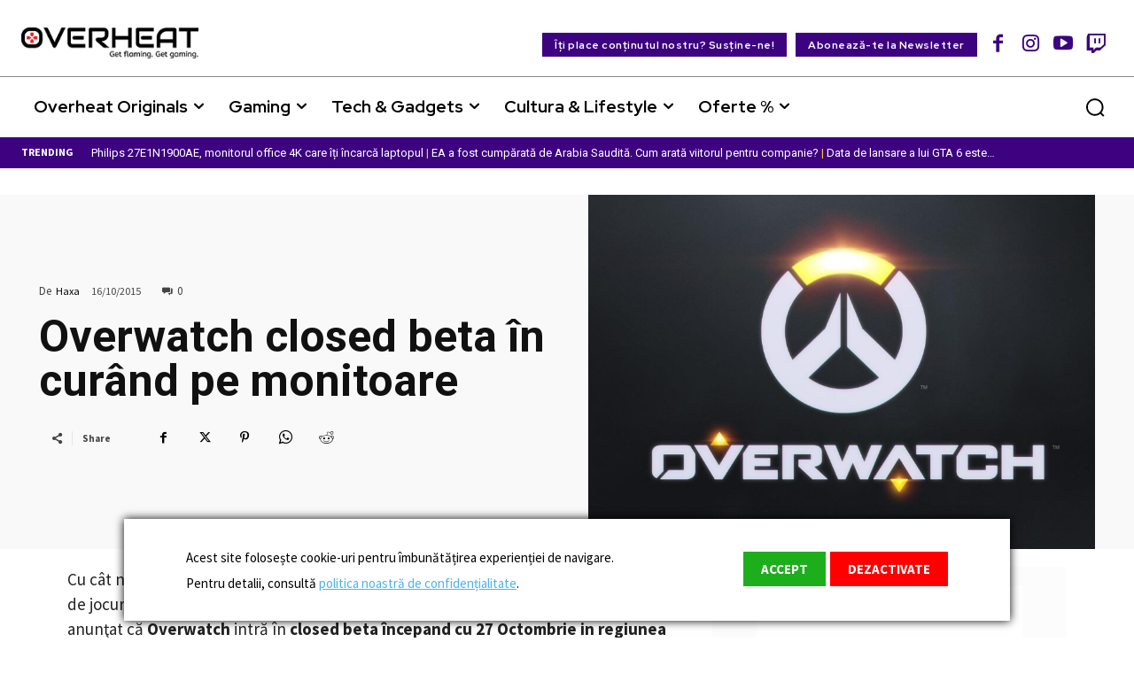

--- FILE ---
content_type: text/html; charset=utf-8
request_url: https://www.google.com/recaptcha/api2/anchor?ar=1&k=6Le0DugpAAAAAENRkC85plKPn0cXf5QGtozAu_ek&co=aHR0cHM6Ly93d3cub3ZlcmhlYXQucm86NDQz&hl=en&v=PoyoqOPhxBO7pBk68S4YbpHZ&size=invisible&anchor-ms=20000&execute-ms=30000&cb=bnocgpqbwlqb
body_size: 48648
content:
<!DOCTYPE HTML><html dir="ltr" lang="en"><head><meta http-equiv="Content-Type" content="text/html; charset=UTF-8">
<meta http-equiv="X-UA-Compatible" content="IE=edge">
<title>reCAPTCHA</title>
<style type="text/css">
/* cyrillic-ext */
@font-face {
  font-family: 'Roboto';
  font-style: normal;
  font-weight: 400;
  font-stretch: 100%;
  src: url(//fonts.gstatic.com/s/roboto/v48/KFO7CnqEu92Fr1ME7kSn66aGLdTylUAMa3GUBHMdazTgWw.woff2) format('woff2');
  unicode-range: U+0460-052F, U+1C80-1C8A, U+20B4, U+2DE0-2DFF, U+A640-A69F, U+FE2E-FE2F;
}
/* cyrillic */
@font-face {
  font-family: 'Roboto';
  font-style: normal;
  font-weight: 400;
  font-stretch: 100%;
  src: url(//fonts.gstatic.com/s/roboto/v48/KFO7CnqEu92Fr1ME7kSn66aGLdTylUAMa3iUBHMdazTgWw.woff2) format('woff2');
  unicode-range: U+0301, U+0400-045F, U+0490-0491, U+04B0-04B1, U+2116;
}
/* greek-ext */
@font-face {
  font-family: 'Roboto';
  font-style: normal;
  font-weight: 400;
  font-stretch: 100%;
  src: url(//fonts.gstatic.com/s/roboto/v48/KFO7CnqEu92Fr1ME7kSn66aGLdTylUAMa3CUBHMdazTgWw.woff2) format('woff2');
  unicode-range: U+1F00-1FFF;
}
/* greek */
@font-face {
  font-family: 'Roboto';
  font-style: normal;
  font-weight: 400;
  font-stretch: 100%;
  src: url(//fonts.gstatic.com/s/roboto/v48/KFO7CnqEu92Fr1ME7kSn66aGLdTylUAMa3-UBHMdazTgWw.woff2) format('woff2');
  unicode-range: U+0370-0377, U+037A-037F, U+0384-038A, U+038C, U+038E-03A1, U+03A3-03FF;
}
/* math */
@font-face {
  font-family: 'Roboto';
  font-style: normal;
  font-weight: 400;
  font-stretch: 100%;
  src: url(//fonts.gstatic.com/s/roboto/v48/KFO7CnqEu92Fr1ME7kSn66aGLdTylUAMawCUBHMdazTgWw.woff2) format('woff2');
  unicode-range: U+0302-0303, U+0305, U+0307-0308, U+0310, U+0312, U+0315, U+031A, U+0326-0327, U+032C, U+032F-0330, U+0332-0333, U+0338, U+033A, U+0346, U+034D, U+0391-03A1, U+03A3-03A9, U+03B1-03C9, U+03D1, U+03D5-03D6, U+03F0-03F1, U+03F4-03F5, U+2016-2017, U+2034-2038, U+203C, U+2040, U+2043, U+2047, U+2050, U+2057, U+205F, U+2070-2071, U+2074-208E, U+2090-209C, U+20D0-20DC, U+20E1, U+20E5-20EF, U+2100-2112, U+2114-2115, U+2117-2121, U+2123-214F, U+2190, U+2192, U+2194-21AE, U+21B0-21E5, U+21F1-21F2, U+21F4-2211, U+2213-2214, U+2216-22FF, U+2308-230B, U+2310, U+2319, U+231C-2321, U+2336-237A, U+237C, U+2395, U+239B-23B7, U+23D0, U+23DC-23E1, U+2474-2475, U+25AF, U+25B3, U+25B7, U+25BD, U+25C1, U+25CA, U+25CC, U+25FB, U+266D-266F, U+27C0-27FF, U+2900-2AFF, U+2B0E-2B11, U+2B30-2B4C, U+2BFE, U+3030, U+FF5B, U+FF5D, U+1D400-1D7FF, U+1EE00-1EEFF;
}
/* symbols */
@font-face {
  font-family: 'Roboto';
  font-style: normal;
  font-weight: 400;
  font-stretch: 100%;
  src: url(//fonts.gstatic.com/s/roboto/v48/KFO7CnqEu92Fr1ME7kSn66aGLdTylUAMaxKUBHMdazTgWw.woff2) format('woff2');
  unicode-range: U+0001-000C, U+000E-001F, U+007F-009F, U+20DD-20E0, U+20E2-20E4, U+2150-218F, U+2190, U+2192, U+2194-2199, U+21AF, U+21E6-21F0, U+21F3, U+2218-2219, U+2299, U+22C4-22C6, U+2300-243F, U+2440-244A, U+2460-24FF, U+25A0-27BF, U+2800-28FF, U+2921-2922, U+2981, U+29BF, U+29EB, U+2B00-2BFF, U+4DC0-4DFF, U+FFF9-FFFB, U+10140-1018E, U+10190-1019C, U+101A0, U+101D0-101FD, U+102E0-102FB, U+10E60-10E7E, U+1D2C0-1D2D3, U+1D2E0-1D37F, U+1F000-1F0FF, U+1F100-1F1AD, U+1F1E6-1F1FF, U+1F30D-1F30F, U+1F315, U+1F31C, U+1F31E, U+1F320-1F32C, U+1F336, U+1F378, U+1F37D, U+1F382, U+1F393-1F39F, U+1F3A7-1F3A8, U+1F3AC-1F3AF, U+1F3C2, U+1F3C4-1F3C6, U+1F3CA-1F3CE, U+1F3D4-1F3E0, U+1F3ED, U+1F3F1-1F3F3, U+1F3F5-1F3F7, U+1F408, U+1F415, U+1F41F, U+1F426, U+1F43F, U+1F441-1F442, U+1F444, U+1F446-1F449, U+1F44C-1F44E, U+1F453, U+1F46A, U+1F47D, U+1F4A3, U+1F4B0, U+1F4B3, U+1F4B9, U+1F4BB, U+1F4BF, U+1F4C8-1F4CB, U+1F4D6, U+1F4DA, U+1F4DF, U+1F4E3-1F4E6, U+1F4EA-1F4ED, U+1F4F7, U+1F4F9-1F4FB, U+1F4FD-1F4FE, U+1F503, U+1F507-1F50B, U+1F50D, U+1F512-1F513, U+1F53E-1F54A, U+1F54F-1F5FA, U+1F610, U+1F650-1F67F, U+1F687, U+1F68D, U+1F691, U+1F694, U+1F698, U+1F6AD, U+1F6B2, U+1F6B9-1F6BA, U+1F6BC, U+1F6C6-1F6CF, U+1F6D3-1F6D7, U+1F6E0-1F6EA, U+1F6F0-1F6F3, U+1F6F7-1F6FC, U+1F700-1F7FF, U+1F800-1F80B, U+1F810-1F847, U+1F850-1F859, U+1F860-1F887, U+1F890-1F8AD, U+1F8B0-1F8BB, U+1F8C0-1F8C1, U+1F900-1F90B, U+1F93B, U+1F946, U+1F984, U+1F996, U+1F9E9, U+1FA00-1FA6F, U+1FA70-1FA7C, U+1FA80-1FA89, U+1FA8F-1FAC6, U+1FACE-1FADC, U+1FADF-1FAE9, U+1FAF0-1FAF8, U+1FB00-1FBFF;
}
/* vietnamese */
@font-face {
  font-family: 'Roboto';
  font-style: normal;
  font-weight: 400;
  font-stretch: 100%;
  src: url(//fonts.gstatic.com/s/roboto/v48/KFO7CnqEu92Fr1ME7kSn66aGLdTylUAMa3OUBHMdazTgWw.woff2) format('woff2');
  unicode-range: U+0102-0103, U+0110-0111, U+0128-0129, U+0168-0169, U+01A0-01A1, U+01AF-01B0, U+0300-0301, U+0303-0304, U+0308-0309, U+0323, U+0329, U+1EA0-1EF9, U+20AB;
}
/* latin-ext */
@font-face {
  font-family: 'Roboto';
  font-style: normal;
  font-weight: 400;
  font-stretch: 100%;
  src: url(//fonts.gstatic.com/s/roboto/v48/KFO7CnqEu92Fr1ME7kSn66aGLdTylUAMa3KUBHMdazTgWw.woff2) format('woff2');
  unicode-range: U+0100-02BA, U+02BD-02C5, U+02C7-02CC, U+02CE-02D7, U+02DD-02FF, U+0304, U+0308, U+0329, U+1D00-1DBF, U+1E00-1E9F, U+1EF2-1EFF, U+2020, U+20A0-20AB, U+20AD-20C0, U+2113, U+2C60-2C7F, U+A720-A7FF;
}
/* latin */
@font-face {
  font-family: 'Roboto';
  font-style: normal;
  font-weight: 400;
  font-stretch: 100%;
  src: url(//fonts.gstatic.com/s/roboto/v48/KFO7CnqEu92Fr1ME7kSn66aGLdTylUAMa3yUBHMdazQ.woff2) format('woff2');
  unicode-range: U+0000-00FF, U+0131, U+0152-0153, U+02BB-02BC, U+02C6, U+02DA, U+02DC, U+0304, U+0308, U+0329, U+2000-206F, U+20AC, U+2122, U+2191, U+2193, U+2212, U+2215, U+FEFF, U+FFFD;
}
/* cyrillic-ext */
@font-face {
  font-family: 'Roboto';
  font-style: normal;
  font-weight: 500;
  font-stretch: 100%;
  src: url(//fonts.gstatic.com/s/roboto/v48/KFO7CnqEu92Fr1ME7kSn66aGLdTylUAMa3GUBHMdazTgWw.woff2) format('woff2');
  unicode-range: U+0460-052F, U+1C80-1C8A, U+20B4, U+2DE0-2DFF, U+A640-A69F, U+FE2E-FE2F;
}
/* cyrillic */
@font-face {
  font-family: 'Roboto';
  font-style: normal;
  font-weight: 500;
  font-stretch: 100%;
  src: url(//fonts.gstatic.com/s/roboto/v48/KFO7CnqEu92Fr1ME7kSn66aGLdTylUAMa3iUBHMdazTgWw.woff2) format('woff2');
  unicode-range: U+0301, U+0400-045F, U+0490-0491, U+04B0-04B1, U+2116;
}
/* greek-ext */
@font-face {
  font-family: 'Roboto';
  font-style: normal;
  font-weight: 500;
  font-stretch: 100%;
  src: url(//fonts.gstatic.com/s/roboto/v48/KFO7CnqEu92Fr1ME7kSn66aGLdTylUAMa3CUBHMdazTgWw.woff2) format('woff2');
  unicode-range: U+1F00-1FFF;
}
/* greek */
@font-face {
  font-family: 'Roboto';
  font-style: normal;
  font-weight: 500;
  font-stretch: 100%;
  src: url(//fonts.gstatic.com/s/roboto/v48/KFO7CnqEu92Fr1ME7kSn66aGLdTylUAMa3-UBHMdazTgWw.woff2) format('woff2');
  unicode-range: U+0370-0377, U+037A-037F, U+0384-038A, U+038C, U+038E-03A1, U+03A3-03FF;
}
/* math */
@font-face {
  font-family: 'Roboto';
  font-style: normal;
  font-weight: 500;
  font-stretch: 100%;
  src: url(//fonts.gstatic.com/s/roboto/v48/KFO7CnqEu92Fr1ME7kSn66aGLdTylUAMawCUBHMdazTgWw.woff2) format('woff2');
  unicode-range: U+0302-0303, U+0305, U+0307-0308, U+0310, U+0312, U+0315, U+031A, U+0326-0327, U+032C, U+032F-0330, U+0332-0333, U+0338, U+033A, U+0346, U+034D, U+0391-03A1, U+03A3-03A9, U+03B1-03C9, U+03D1, U+03D5-03D6, U+03F0-03F1, U+03F4-03F5, U+2016-2017, U+2034-2038, U+203C, U+2040, U+2043, U+2047, U+2050, U+2057, U+205F, U+2070-2071, U+2074-208E, U+2090-209C, U+20D0-20DC, U+20E1, U+20E5-20EF, U+2100-2112, U+2114-2115, U+2117-2121, U+2123-214F, U+2190, U+2192, U+2194-21AE, U+21B0-21E5, U+21F1-21F2, U+21F4-2211, U+2213-2214, U+2216-22FF, U+2308-230B, U+2310, U+2319, U+231C-2321, U+2336-237A, U+237C, U+2395, U+239B-23B7, U+23D0, U+23DC-23E1, U+2474-2475, U+25AF, U+25B3, U+25B7, U+25BD, U+25C1, U+25CA, U+25CC, U+25FB, U+266D-266F, U+27C0-27FF, U+2900-2AFF, U+2B0E-2B11, U+2B30-2B4C, U+2BFE, U+3030, U+FF5B, U+FF5D, U+1D400-1D7FF, U+1EE00-1EEFF;
}
/* symbols */
@font-face {
  font-family: 'Roboto';
  font-style: normal;
  font-weight: 500;
  font-stretch: 100%;
  src: url(//fonts.gstatic.com/s/roboto/v48/KFO7CnqEu92Fr1ME7kSn66aGLdTylUAMaxKUBHMdazTgWw.woff2) format('woff2');
  unicode-range: U+0001-000C, U+000E-001F, U+007F-009F, U+20DD-20E0, U+20E2-20E4, U+2150-218F, U+2190, U+2192, U+2194-2199, U+21AF, U+21E6-21F0, U+21F3, U+2218-2219, U+2299, U+22C4-22C6, U+2300-243F, U+2440-244A, U+2460-24FF, U+25A0-27BF, U+2800-28FF, U+2921-2922, U+2981, U+29BF, U+29EB, U+2B00-2BFF, U+4DC0-4DFF, U+FFF9-FFFB, U+10140-1018E, U+10190-1019C, U+101A0, U+101D0-101FD, U+102E0-102FB, U+10E60-10E7E, U+1D2C0-1D2D3, U+1D2E0-1D37F, U+1F000-1F0FF, U+1F100-1F1AD, U+1F1E6-1F1FF, U+1F30D-1F30F, U+1F315, U+1F31C, U+1F31E, U+1F320-1F32C, U+1F336, U+1F378, U+1F37D, U+1F382, U+1F393-1F39F, U+1F3A7-1F3A8, U+1F3AC-1F3AF, U+1F3C2, U+1F3C4-1F3C6, U+1F3CA-1F3CE, U+1F3D4-1F3E0, U+1F3ED, U+1F3F1-1F3F3, U+1F3F5-1F3F7, U+1F408, U+1F415, U+1F41F, U+1F426, U+1F43F, U+1F441-1F442, U+1F444, U+1F446-1F449, U+1F44C-1F44E, U+1F453, U+1F46A, U+1F47D, U+1F4A3, U+1F4B0, U+1F4B3, U+1F4B9, U+1F4BB, U+1F4BF, U+1F4C8-1F4CB, U+1F4D6, U+1F4DA, U+1F4DF, U+1F4E3-1F4E6, U+1F4EA-1F4ED, U+1F4F7, U+1F4F9-1F4FB, U+1F4FD-1F4FE, U+1F503, U+1F507-1F50B, U+1F50D, U+1F512-1F513, U+1F53E-1F54A, U+1F54F-1F5FA, U+1F610, U+1F650-1F67F, U+1F687, U+1F68D, U+1F691, U+1F694, U+1F698, U+1F6AD, U+1F6B2, U+1F6B9-1F6BA, U+1F6BC, U+1F6C6-1F6CF, U+1F6D3-1F6D7, U+1F6E0-1F6EA, U+1F6F0-1F6F3, U+1F6F7-1F6FC, U+1F700-1F7FF, U+1F800-1F80B, U+1F810-1F847, U+1F850-1F859, U+1F860-1F887, U+1F890-1F8AD, U+1F8B0-1F8BB, U+1F8C0-1F8C1, U+1F900-1F90B, U+1F93B, U+1F946, U+1F984, U+1F996, U+1F9E9, U+1FA00-1FA6F, U+1FA70-1FA7C, U+1FA80-1FA89, U+1FA8F-1FAC6, U+1FACE-1FADC, U+1FADF-1FAE9, U+1FAF0-1FAF8, U+1FB00-1FBFF;
}
/* vietnamese */
@font-face {
  font-family: 'Roboto';
  font-style: normal;
  font-weight: 500;
  font-stretch: 100%;
  src: url(//fonts.gstatic.com/s/roboto/v48/KFO7CnqEu92Fr1ME7kSn66aGLdTylUAMa3OUBHMdazTgWw.woff2) format('woff2');
  unicode-range: U+0102-0103, U+0110-0111, U+0128-0129, U+0168-0169, U+01A0-01A1, U+01AF-01B0, U+0300-0301, U+0303-0304, U+0308-0309, U+0323, U+0329, U+1EA0-1EF9, U+20AB;
}
/* latin-ext */
@font-face {
  font-family: 'Roboto';
  font-style: normal;
  font-weight: 500;
  font-stretch: 100%;
  src: url(//fonts.gstatic.com/s/roboto/v48/KFO7CnqEu92Fr1ME7kSn66aGLdTylUAMa3KUBHMdazTgWw.woff2) format('woff2');
  unicode-range: U+0100-02BA, U+02BD-02C5, U+02C7-02CC, U+02CE-02D7, U+02DD-02FF, U+0304, U+0308, U+0329, U+1D00-1DBF, U+1E00-1E9F, U+1EF2-1EFF, U+2020, U+20A0-20AB, U+20AD-20C0, U+2113, U+2C60-2C7F, U+A720-A7FF;
}
/* latin */
@font-face {
  font-family: 'Roboto';
  font-style: normal;
  font-weight: 500;
  font-stretch: 100%;
  src: url(//fonts.gstatic.com/s/roboto/v48/KFO7CnqEu92Fr1ME7kSn66aGLdTylUAMa3yUBHMdazQ.woff2) format('woff2');
  unicode-range: U+0000-00FF, U+0131, U+0152-0153, U+02BB-02BC, U+02C6, U+02DA, U+02DC, U+0304, U+0308, U+0329, U+2000-206F, U+20AC, U+2122, U+2191, U+2193, U+2212, U+2215, U+FEFF, U+FFFD;
}
/* cyrillic-ext */
@font-face {
  font-family: 'Roboto';
  font-style: normal;
  font-weight: 900;
  font-stretch: 100%;
  src: url(//fonts.gstatic.com/s/roboto/v48/KFO7CnqEu92Fr1ME7kSn66aGLdTylUAMa3GUBHMdazTgWw.woff2) format('woff2');
  unicode-range: U+0460-052F, U+1C80-1C8A, U+20B4, U+2DE0-2DFF, U+A640-A69F, U+FE2E-FE2F;
}
/* cyrillic */
@font-face {
  font-family: 'Roboto';
  font-style: normal;
  font-weight: 900;
  font-stretch: 100%;
  src: url(//fonts.gstatic.com/s/roboto/v48/KFO7CnqEu92Fr1ME7kSn66aGLdTylUAMa3iUBHMdazTgWw.woff2) format('woff2');
  unicode-range: U+0301, U+0400-045F, U+0490-0491, U+04B0-04B1, U+2116;
}
/* greek-ext */
@font-face {
  font-family: 'Roboto';
  font-style: normal;
  font-weight: 900;
  font-stretch: 100%;
  src: url(//fonts.gstatic.com/s/roboto/v48/KFO7CnqEu92Fr1ME7kSn66aGLdTylUAMa3CUBHMdazTgWw.woff2) format('woff2');
  unicode-range: U+1F00-1FFF;
}
/* greek */
@font-face {
  font-family: 'Roboto';
  font-style: normal;
  font-weight: 900;
  font-stretch: 100%;
  src: url(//fonts.gstatic.com/s/roboto/v48/KFO7CnqEu92Fr1ME7kSn66aGLdTylUAMa3-UBHMdazTgWw.woff2) format('woff2');
  unicode-range: U+0370-0377, U+037A-037F, U+0384-038A, U+038C, U+038E-03A1, U+03A3-03FF;
}
/* math */
@font-face {
  font-family: 'Roboto';
  font-style: normal;
  font-weight: 900;
  font-stretch: 100%;
  src: url(//fonts.gstatic.com/s/roboto/v48/KFO7CnqEu92Fr1ME7kSn66aGLdTylUAMawCUBHMdazTgWw.woff2) format('woff2');
  unicode-range: U+0302-0303, U+0305, U+0307-0308, U+0310, U+0312, U+0315, U+031A, U+0326-0327, U+032C, U+032F-0330, U+0332-0333, U+0338, U+033A, U+0346, U+034D, U+0391-03A1, U+03A3-03A9, U+03B1-03C9, U+03D1, U+03D5-03D6, U+03F0-03F1, U+03F4-03F5, U+2016-2017, U+2034-2038, U+203C, U+2040, U+2043, U+2047, U+2050, U+2057, U+205F, U+2070-2071, U+2074-208E, U+2090-209C, U+20D0-20DC, U+20E1, U+20E5-20EF, U+2100-2112, U+2114-2115, U+2117-2121, U+2123-214F, U+2190, U+2192, U+2194-21AE, U+21B0-21E5, U+21F1-21F2, U+21F4-2211, U+2213-2214, U+2216-22FF, U+2308-230B, U+2310, U+2319, U+231C-2321, U+2336-237A, U+237C, U+2395, U+239B-23B7, U+23D0, U+23DC-23E1, U+2474-2475, U+25AF, U+25B3, U+25B7, U+25BD, U+25C1, U+25CA, U+25CC, U+25FB, U+266D-266F, U+27C0-27FF, U+2900-2AFF, U+2B0E-2B11, U+2B30-2B4C, U+2BFE, U+3030, U+FF5B, U+FF5D, U+1D400-1D7FF, U+1EE00-1EEFF;
}
/* symbols */
@font-face {
  font-family: 'Roboto';
  font-style: normal;
  font-weight: 900;
  font-stretch: 100%;
  src: url(//fonts.gstatic.com/s/roboto/v48/KFO7CnqEu92Fr1ME7kSn66aGLdTylUAMaxKUBHMdazTgWw.woff2) format('woff2');
  unicode-range: U+0001-000C, U+000E-001F, U+007F-009F, U+20DD-20E0, U+20E2-20E4, U+2150-218F, U+2190, U+2192, U+2194-2199, U+21AF, U+21E6-21F0, U+21F3, U+2218-2219, U+2299, U+22C4-22C6, U+2300-243F, U+2440-244A, U+2460-24FF, U+25A0-27BF, U+2800-28FF, U+2921-2922, U+2981, U+29BF, U+29EB, U+2B00-2BFF, U+4DC0-4DFF, U+FFF9-FFFB, U+10140-1018E, U+10190-1019C, U+101A0, U+101D0-101FD, U+102E0-102FB, U+10E60-10E7E, U+1D2C0-1D2D3, U+1D2E0-1D37F, U+1F000-1F0FF, U+1F100-1F1AD, U+1F1E6-1F1FF, U+1F30D-1F30F, U+1F315, U+1F31C, U+1F31E, U+1F320-1F32C, U+1F336, U+1F378, U+1F37D, U+1F382, U+1F393-1F39F, U+1F3A7-1F3A8, U+1F3AC-1F3AF, U+1F3C2, U+1F3C4-1F3C6, U+1F3CA-1F3CE, U+1F3D4-1F3E0, U+1F3ED, U+1F3F1-1F3F3, U+1F3F5-1F3F7, U+1F408, U+1F415, U+1F41F, U+1F426, U+1F43F, U+1F441-1F442, U+1F444, U+1F446-1F449, U+1F44C-1F44E, U+1F453, U+1F46A, U+1F47D, U+1F4A3, U+1F4B0, U+1F4B3, U+1F4B9, U+1F4BB, U+1F4BF, U+1F4C8-1F4CB, U+1F4D6, U+1F4DA, U+1F4DF, U+1F4E3-1F4E6, U+1F4EA-1F4ED, U+1F4F7, U+1F4F9-1F4FB, U+1F4FD-1F4FE, U+1F503, U+1F507-1F50B, U+1F50D, U+1F512-1F513, U+1F53E-1F54A, U+1F54F-1F5FA, U+1F610, U+1F650-1F67F, U+1F687, U+1F68D, U+1F691, U+1F694, U+1F698, U+1F6AD, U+1F6B2, U+1F6B9-1F6BA, U+1F6BC, U+1F6C6-1F6CF, U+1F6D3-1F6D7, U+1F6E0-1F6EA, U+1F6F0-1F6F3, U+1F6F7-1F6FC, U+1F700-1F7FF, U+1F800-1F80B, U+1F810-1F847, U+1F850-1F859, U+1F860-1F887, U+1F890-1F8AD, U+1F8B0-1F8BB, U+1F8C0-1F8C1, U+1F900-1F90B, U+1F93B, U+1F946, U+1F984, U+1F996, U+1F9E9, U+1FA00-1FA6F, U+1FA70-1FA7C, U+1FA80-1FA89, U+1FA8F-1FAC6, U+1FACE-1FADC, U+1FADF-1FAE9, U+1FAF0-1FAF8, U+1FB00-1FBFF;
}
/* vietnamese */
@font-face {
  font-family: 'Roboto';
  font-style: normal;
  font-weight: 900;
  font-stretch: 100%;
  src: url(//fonts.gstatic.com/s/roboto/v48/KFO7CnqEu92Fr1ME7kSn66aGLdTylUAMa3OUBHMdazTgWw.woff2) format('woff2');
  unicode-range: U+0102-0103, U+0110-0111, U+0128-0129, U+0168-0169, U+01A0-01A1, U+01AF-01B0, U+0300-0301, U+0303-0304, U+0308-0309, U+0323, U+0329, U+1EA0-1EF9, U+20AB;
}
/* latin-ext */
@font-face {
  font-family: 'Roboto';
  font-style: normal;
  font-weight: 900;
  font-stretch: 100%;
  src: url(//fonts.gstatic.com/s/roboto/v48/KFO7CnqEu92Fr1ME7kSn66aGLdTylUAMa3KUBHMdazTgWw.woff2) format('woff2');
  unicode-range: U+0100-02BA, U+02BD-02C5, U+02C7-02CC, U+02CE-02D7, U+02DD-02FF, U+0304, U+0308, U+0329, U+1D00-1DBF, U+1E00-1E9F, U+1EF2-1EFF, U+2020, U+20A0-20AB, U+20AD-20C0, U+2113, U+2C60-2C7F, U+A720-A7FF;
}
/* latin */
@font-face {
  font-family: 'Roboto';
  font-style: normal;
  font-weight: 900;
  font-stretch: 100%;
  src: url(//fonts.gstatic.com/s/roboto/v48/KFO7CnqEu92Fr1ME7kSn66aGLdTylUAMa3yUBHMdazQ.woff2) format('woff2');
  unicode-range: U+0000-00FF, U+0131, U+0152-0153, U+02BB-02BC, U+02C6, U+02DA, U+02DC, U+0304, U+0308, U+0329, U+2000-206F, U+20AC, U+2122, U+2191, U+2193, U+2212, U+2215, U+FEFF, U+FFFD;
}

</style>
<link rel="stylesheet" type="text/css" href="https://www.gstatic.com/recaptcha/releases/PoyoqOPhxBO7pBk68S4YbpHZ/styles__ltr.css">
<script nonce="qg_Svnay8pumJP9kFBt58w" type="text/javascript">window['__recaptcha_api'] = 'https://www.google.com/recaptcha/api2/';</script>
<script type="text/javascript" src="https://www.gstatic.com/recaptcha/releases/PoyoqOPhxBO7pBk68S4YbpHZ/recaptcha__en.js" nonce="qg_Svnay8pumJP9kFBt58w">
      
    </script></head>
<body><div id="rc-anchor-alert" class="rc-anchor-alert"></div>
<input type="hidden" id="recaptcha-token" value="[base64]">
<script type="text/javascript" nonce="qg_Svnay8pumJP9kFBt58w">
      recaptcha.anchor.Main.init("[\x22ainput\x22,[\x22bgdata\x22,\x22\x22,\[base64]/[base64]/[base64]/ZyhXLGgpOnEoW04sMjEsbF0sVywwKSxoKSxmYWxzZSxmYWxzZSl9Y2F0Y2goayl7RygzNTgsVyk/[base64]/[base64]/[base64]/[base64]/[base64]/[base64]/[base64]/bmV3IEJbT10oRFswXSk6dz09Mj9uZXcgQltPXShEWzBdLERbMV0pOnc9PTM/bmV3IEJbT10oRFswXSxEWzFdLERbMl0pOnc9PTQ/[base64]/[base64]/[base64]/[base64]/[base64]\\u003d\x22,\[base64]\x22,\x22QylxwrFaw5NUAsKIesKAdSQYIAHDjsKYZhkWwqURw6VnAsORXmcIwonDoxl0w7vCtXFwwq/CpMKqehNSXHkCKw8bwpzDpMOtwpJYwrzDnGLDn8KsBcKzNl3Dq8K6ZMKewqbClgPCocOxXcKoQljCpyDDpMORADPClAPDl8KJW8KCOUshRWJXKEvCpMKTw5sRwrtiMAN1w6fCj8Kzw4jDs8K+w5fCjDEtGcOlIQnDkzJZw4/Cv8ORUsONwoTDnRDDgcK2wpBmEcKBwrnDscOpRQwMZcKFw6HConc9c1xkw7DDtsKOw4Mrfy3Cv8KXw53DuMK4wpLChC8Iw4tcw67DkzHDiMO4bHlxOmEkw59accKCw5VqcH/[base64]/[base64]/DqcKCE0VFT8OZOMKNwq7CuD/ChCEVKnNGwp3ChUXDg2zDnX54PwVAw5PCq1HDocO9w5Axw5pwX2d6w7o8DW1+CsORw50Ew4sBw6Nmwr7DvMKbw7LDqgbDsBrDhsKWZE1bXnLCvMOSwr/CunbDrTNcXzjDj8O7Z8OYw7JsfsK6w6vDoMKyFMKrcMOhwpo2w4x4w7lcwqPCtEvCllolZMKRw5NHw6IJJHdFwpwswonDmMK+w6PDuGt6bMKyw5fCqWF+woTDo8O5XcO7UnXCmRXDjCvCl8KhTk/DscOiaMORw79VTQIQUBHDr8OKbi7DmmASPDtgNUzCoU3DvcKxEsOBJsKTW1nDhijCgDbDlktPwoEHWcOGe8O/wqzCnm4UV3jCmsKEKCVow4JuwqoGw58gTggUwqwpElXCoifCkkNLwpbChcKfwoJJw5zDvMOkakk0T8KRVMO+wr9iRcOiw4RWAEBjw4fCrRcXecOwWsK/EsOnwqoCVsKGw6vCjX4kChsjdsObCMK7w5c0PXHDplwYIcOIwrzDi2fChAxwwqjDvQjCvsKyw4TDpk0WcHZpJMOuwrtMHcKvwpTDmcKPwrXDtS0Ew7h9TmxySsOvwovCnn8fVsKSwpvDk31IE0TCoW4qeMOSJ8KRYyPDqcOba8Kbwrwhw4TCjDbDhjEJCDN1HU/DtcOcOGfDnsKSHMK6OmNgG8K9wrZ8dsKiw7oYw4vCqCvCscKpd0/[base64]/DvsOIa8OSOcKVw5tSw6PDnQvDng4FE8KsZ8KYAmNKRcKrTsO2woc5BcOSQiDDg8KTw5LDosOKRGHCpG1KU8KNAQTDksKdw5klwqt4PxQWZMK5FsK7wrfCqcOSwrTCisOEwo/DkF/[base64]/wpzDp8Kvw5DDtMOywo4Aw5TDn8Onwr5yQMKqw7TDiMK5woTCo35zw6LCmsKoUsONFsKyw6HDkcOeXsOCdB8nSDjDvjIXw4AcwoDDu1XDrh3Cp8O0w7HDhhXDg8O5biHDjDVswqAFNcOkGXbDjXTCkV9MMsONDBXCjh9Cw5/Coz84w6fDvQHDh11EwpJ/Wz4fwrMxwopQRCbDhm9HUMO5w6knwprDicKKBMOFTcKBw6DDlMOuYUJDw47DtsKAw6hGw4vCq1DCocO4w7tVwrp+w73DlMO3w6I+YT/CqAo0wosjw5zDj8OYwqMoMF9awqpEw5bDnyTCn8OOw5suwo1awpYia8O4wojCnn9Ewr4QZEgCw4DDinbCpSRmw4sHw7jCvlrCoB7DksO6w6B7A8Oow5DCmzoFH8KPw50iw7ZPUcKBdMKAw5JHSxA0wo03wpovFCRQw4Qnw7R5wo4nw6IzADcWZRwZw58RLUxXZ8O/FWDCg3IKAX9Pwq5hY8KtRADDtVnDv3lcK3HDpsKww7B6cFrCvH7DtVPDoMOJOcOfVcOWw4ZWHsKeQcOSw6F8wrrDphMjwokTR8KHwq3DpcOmGMOyRcOoORbDoMORGMOww7N8wohJG3FCf8KSwrLDuX7DmmrCjG3DgsOdwoFKwoBIwoPCkUR9JWR1w5USaz7Cty0mYj/ChBnCsmJrBz4FWUjCgcOJe8OxTMObwp7ClyLDicOEBcOMw74WYMOrHgzCjMO7BjhpK8KUVBbCvMO4RQ/CqMK6w7/DuMO2AcK6KcK1UXddMgvDucKqZR3CocK5w4/[base64]/CuMK0HsOzaAvCiTRywpLCl8K5FMKGwpNMwodgMMOnwoF8SVrCu8OuwrNja8KANxDCssONSwwBcGURUDvDp0FxbV7CqMKyV0gqQcKaUsKaw7HCvCjDlsOPw60Fw7rCpw3Dp8KNBGjCkcOiQcKZKHfDmnbDuVxgwqQ0w59bworCk0vDnsK+VVjClMK0Q2/[base64]/[base64]/w6wOwrlPO0BuCEjCu8OhLGzCnsOYwo/DmcOvEBF0T8KHw6ZYwoPCtEQGfC1Ww6cswpYRengWbMKgw6BnBiPCvB3CjHkrw4nCisKpw7o1w6bCmVFMwp/Dv8K7TsOYTXgzeUUhw63DtRbDuXRmTDXDjMOrT8OOw6ctw5l7BMKTwrjDmgvDiRVzwpQha8OuBsK8w5nDklVEwqZZagrDhsKNwq7DtULDlsODw7dOw6E8LU7ChEEKX3/DiV/ClMKeXMORB8OZwr7ChMO/w4t+N8Kfwq8WcBfDlsO/ACXCmhN4N3jDlsOWw6TDqsOzwp0hwoXCjsK3wqR7w59UwrM9wpXDqn9Aw6kLwrk3w5wlRcKicMKNSMK+w7M9GMKGwp57VcKow6gawpVrwpUaw6DCrMOBNMO+w4/CkhQWwoJNw54CXw9aw6jDucKYw6/DoxXCqcKuIsKFw60udMOEwrI9dVrCpMO/wqHCtRzCkcK8McKFw5DDuk3CpsKZwqYtwrfCgD9iRCtWa8OiwodGwpXCmsKnK8OLw47DusOgwqDCmMOJdnkoJMK6MMKQSxsaMknCgy12wqFKcm7DlsO7NcOqUsOYwqE4w6/DpQ5pw5zCjMKOYcOkKV/[base64]/CpcOOw7o+wojCoQdKfsKnMMOiw7jCrsOPAwjCqGFOw6LCg8OmwpFhw7nDinPDr8KuYigcCVEAbAYKWMKkwojCqV9JTcOGw4o0I8Knb1DCjcO/woDCm8ONwo9IGiInD3UTZxdpTcOZw5wlEzHCisOfKcOUw48/RXzDtifClGXCm8KDwpLDu2J8Vn4kw5xBCTfDj0FTwqQlP8KYw5/Dng7ClsOkw7ZTwpbCnMKFaMO1RWXCgsO8w5PDr8OIfMOKw7rCucKJw58Iwp4kw6hHwrnCu8Ouw6oYwo/DjMKlw57CoiRZPcOhe8OwWnDDnWcsw4jCo3sbw6/DqSgwwp8zw47CiivDgk1xEsKbwpx+EcO8KMKzPMORwrAww7jCmA7CrcOtDFcgPzTDlQHCiQdpw65ca8OsPEBAdcK2wpnDm39DwoJSw6TCmAFewqfDqmQKIRvCkMO3wpJkUsO2w4bCmcOmwpVNMRHDpzw2P1ZeAcOaLn1BYFrCrsOYcTNvP3dIw5/Ck8OUwoTCqMOGTHMLfsKdwpI/woEAw4fDk8K5MhjDoT1CXMOBWCXCg8KdfSnDisOQBsKRw7pTwoDDsg3DhxXCuyDCjGPCu2zDvMKUEkQKw6taw6gFKsK+QMKUfQFbIx7Cqz/DijHDrHPDoHTDqsKBwoNdwpPDvsK0HnzDhjbClMKvICvCnhrDtsKxwqtHF8KfQX43w4fClTnDlwjDpcKlWMO5wpnDsD8WZVjCmSvDnCbCvigDahjDhsOxwpkqwpHDh8Kufh/CtDxQLmHDk8KywpzDpGLDgsOHWyvDrsOIHlRfw5JRw7rCocOPdlrCjsK0MwExAsO5HQDCgyvDhsOFTHjClD9pKsKZwprDnMKfUcONw5nCsitNwqRLwrRaCmHCpsK+KMKPw7UDY3teO2hGHMKBWz9hbzLCoWB8NClUwrLCnS/CisKew7DDusOgw48ABBvCt8KZwps5SiDDssO/[base64]/[base64]/[base64]/[base64]/TFVUVcOswpDCihvCm8OXwpfDtVkReG/ChsOYw63CtcO7w4fCvgEXw5TDtcOXwqAXw6I6w4ASEAsjw4XDhsKzBgPCi8ONVivCk3LDocOuJWw9woUYwrprw49qw7nDsCkvw6QgAcOww7Q0wpPDmhtVHsOQw7jCocK/FMOBRVd/X1pEVATCiMK8YsO3IMKpw6V0e8K1IsOMZ8KdG8OUwqHClzbDrB5ZbQDCkMK4X2rDo8Oww4XCoMOjRw3DosKnLwxmRwzDuG5cwoDCi8KCU8OpS8Oaw4/DiQ7CpURHw4/Dj8KdDhLDqH0KWjDCk2kRJDxKTVTCn3J2woY4w5oPV1UDwp5sIcKaQcKiFcOcworCrcKKwoHCqmfCmzUww4NQw7MuLSTClErCjWYHK8OBw7wHc3vCjMOzZ8OsKMKScMKvF8O7w6LCn2/Cs2DDnU9vP8KIN8OdO8OUwpNpOTN3w68bQRFLZ8ORODQ3JsKtI2Q5w7vDnk4iMEp/DsOew4YEdifDvcObNsOQw6vDqzUHQcO3w7oBLMOlNhB5wppsSGnDisOOUcK5wrrDsnvCvQszw4UuTcKzwp3CrVVzZcOJwqNuA8OqwpNDw6nClMKgECnCksKDe0/[base64]/DrcKIw5h4Q8O3OsKcw5dKw5HDrsKKMcKBw4MXwpAAw45fL3LDuCoZwqBKw79swqnDmsOlcsOHw5vDqGk4w5AgH8OMeGjDhiBQw4VuFlU7wojCiHMIBsK+ScOVYMKhAMKKcVjCoybDmsOeMcKhCDLCrV7DtcK0E8O/w59yccKzSMOXw7PCoMOjw5Q/bsOLw6PDjRrChcKhwonDlsOmfmABNg7Du0TDozQvE8KOBCvDgcKuw603GAEPwrvCicK3XRrCq31Rw4XCvhRaWsK1csOaw6xFwo5LZBsUw43CggDCmcKHLGgVdAddCFnChsOfWTnDnTjCp0Q7RcOzw7DCgsKpBkRJwrERw73CnTolWWrDqhlfwq94wqprWFwgE8OWwo/DusKnw4Imw5LDk8KgEBXCocObwpx4wprCsl/[base64]/DkzVgwqjDjsKkF1PCnwHDpcOkAMKtXcO+a8OAwr3CqXoRwp4YwrvDgHDCl8OgDcK0woHDmsOuw5cbwptdwpomMSjCt8KVOsKBTsKXX3/Ds17DnsKTw4PDm0ITwot9w53Dp8O8woI8wq7CtsKsVsKoQ8KDMcKZQl3Cg1tBwqTDmElvZwHClcOpBWF8GMOvCsKiw4lFGm7Dj8KCBsOXNh3ClUTCrcKPw6LDp20gw6J/woQBwoPCu3DClMKbAxYSwqwAwrnDtcKzwoDCtMOMwpdYwpXDisKaw63DjcKnwrTDpELCv39RBS09wrfDvsOkw70BbEUTXz3DhSIGIsOrw5c6w7/DvcKGw7bDrMKmw6Eaw7lfAMO9wq89w4dcBsKwwpLCgX/CtsOdw43CtsOfO8KjScO7wqlsG8OPYcOpUFrCgcKmw4vDrTbCvsKIwoIXwrrDv8KKwofCqERnwq7DgsOfHcOnX8OJC8OzMcOdw5N8wrfCg8OAw4HCrsKQw4fDusKyN8K0w4Q7w7R/[base64]/CjATCjMO+w5fDisKuw6FOwq0/E8K7wozCi8OmF8OBa8Oyw7HCrcKnMVvCoG/Dk33CrsOjw59RPEB4LcOhwogfDsKyw6/Dg8OsJm/Di8O/e8OnwpzCmsKgSMKuCz4nXQjCk8K0WMK1Wh8Kw7nCnXo8BMO+SzsMwrfCmsOaEFLDnMKrw5RKZMKxRsOqwphUw7NhY8Obw7EdLiN7bh9CQ17Cl8KmF8KDLn3Dr8KsLsKHY30YwpfCuMOxb8OnUAXDncO4w5gYL8K3w6NCw4M/czdjccOODEjDsyTCvsOzO8OdEC3CocOewqRNwroTwpjCqsOlwofDuy0mw5Euw7QSXMKVW8O2UzgbFsO0w6TCngVId37Cu8OHcDNOLMKxfSQdwrhwbFzDvMKpIcKKWyDDu0/CglYDH8O9wrEkeyAnOmzDvMOIOX3Cp8KLwogEH8KwwofDjMOSVMOqWMKQwpbCmsKYwrzDgjBCwqfCjMObAMK/ccKQU8KXO1nDjmPDg8OcN8OwQR0Twro8wpDCrXLCo3Q/B8OrJTvCqg8yw78ZUF7CvDrDtmXCrWvDnsO6w5jDvcOxwqbDvSrCi0vDqsONw7BUGcK2w54sw6LCu1F4woVaHhPDsVvDm8KPwooqFG3ClyrDg8KcTEvDvXQRLVgCw5MIEcK6w7zCocOyP8K1HDRqagc4w4Zvw7bCp8O9IVhtbcK9w6QJwrB/[base64]/[base64]/CrDzDgAjDgsK9woksAzQoaMKfw5/CgcKyQ8O2w5tdwrsRw5h1AMK3w7FDw7EUwpllGMOKPAlccsKMwpkawo3DrcOgwrgOwozDpBDDqTrCmMOiBHNHK8OhScKWN08Ow5h1wpZdw7otwrAywoLCtzHDi8OrDcONwo1Iw5HDocK7d8Kcwr3DmlUtFRbDpT7CqMKhL8KWC8OgFD9kw7c/[base64]/GWNiQUhtPcK/am7DgMKfUsK/b8Kgw6lUwrRPTl8wZMKBwp/DnQ0uDsK/[base64]/wpXDrcOFTcKZe0JBVQ4ww7xTEMKIwrvDnyZuDcKOw4Mew4oOTmvCg3ZpTU4DASvChnNjdB7DuHPDlkJGwpzDsU9yw7zClsOQaFNzwpHCmsKow7dNw6FNw7pWYMKkwqrCjHzCmVHCgFAew6HDr3PClMK4w4cUw7psTMKPw63ClMO/wpQww58lw5fCgxPCohlkfhvCqcOVw4HCssKTG8OWw4HDhyXDnsOOV8KSHlwvw43CicOvP0sIM8KcRgQfwrU9wr9awrE/b8OXMHjClMKlw5o0RsKyai9lw6AnwpnCkSBPYMOlEkrCqsKIOnHCt8O1Pzx7woRTw40+f8KOw5LCp8OOOsKdLhlew4/DjsO/[base64]/[base64]/CmsK6UQpNw5NpfcOgS8OKwqNAH8O0IUdgaFZuwoEGLgPCqgrCsMO3dFDDrcOCwp7DgcKhIg0Iw6LCtMO6w4jCn3XCjSkpOR9DIMK0B8ObM8ODX8K0woY9wqbCksO/DsKbYQ/DsTAfwqwZYcK1wo7DnsOXwpIiwr9QGmzCmVPCmwLDgWPCgh1twrkTDxdtLGdAw78VVMKuwrDDq1/Ck8O3D1zDqgPCiyrDgHt4bBA6ZDsBwrBkAcKQWsO8woRxLXXDqcO1w7nDiBHCjMOiEidHU2rDqsKBw4JJw4kSwo3CtWxVQsO5G8OcVirDr1Jvw5XDm8Krwpd2wolqXsKUw4h9w5YPwrkxFsKpw6/DisKMKsOQWkzCpjdIwrXCrVrDjcKDw7ExOMKvw7vCuS1sEkbDgSRjNWDDrnxDw7XCuMO3w5RFYRsVCsOEwq/[base64]/DjcKTwqXCucOyw581X8KgJDDDksOgKABnw50YUx1OXsOADcKpCErDkxITS3DCul9hw6NvC0/DtsO9FsO4wpHCk07CvMKzw63CgsKTZj4pwqPDgcOzwqx4w6FwLMK0S8OyTsOqw51UwrXDpAXCl8OVEQnCklrCmcKxQDnDv8OuAcOeworCusOzwo8kwoliTEjCqcO/Fis/wqjCtzfDrW7DqElsIHR6w6jDsHk6PXrDl0nDlMOcQTJjw6AhPBI0XsKuccObJ37Cl37DpMO2w4FlwqRmchpWw6whw77CkhzCsEc2RMORO1UmwoJQTMKsHMOew7fCkRtCw6pPw63DgWLDg2zCrMOIbkHCkgnCkG5pw6QQcxfDoMKpwqUUT8ODw4bDrlXCm0PCmjJ/[base64]/dQXCoMOVw43Ciy/Cp8KhwooCw6XChEnCmMK3wozDssOmwoTCtsO4esKvLsO5V2Uow5giw7dtLXPCi1PCoE/CrMOkw4YmfMO0WUw/wqMjUMOiMA4sw4bCpsKcw4nCs8KOw5EjSMOmwqPDoSvDjMOdfMOUMyrCm8OQYmTCosKBw6lBwrLCmsOKw4E5ND7CssKZTjoFw4XCqhFMw6jDuDJiIF4Kw4l7wrJzdsOQX3nDg3vCkMO/wovChh9Nw6bDpcKmw4fDuMOzYcO5UXTCvcOPwoHDg8OIw4UUwo/CgCsidk5pw5TDqMK8OQE1F8Khw5hWdkHCqMOME0DCj2NHwqUCw5dsw51VChhtw5LDksKfER/DtEhtwoPDuE4uS8K6wqLDm8K3w7wxw61MfsO5KV3CuzLDoU0ZNMOcwrQlw4PChg1+w6YwVcKVw5zDvcK9JnTDik90wq/CtUlewrhGUHnDnXvDgMKIw7/DgHnCoh/[base64]/DssKlYsKywqvDmsONEMOvdjvDiysEQ8ODekLDkcOIRcKsEcKWw7HDn8KOw41Qw4fCqmnDhm9HIF8faGrDvBrDk8OIasKTw7jCtsKzw6bCgsO8wqEoZGJJFCIHfnk7U8OSwq/Cly/DgghjwptdwpXDn8KPw7wIw6TCvsKPdCwQw4YBT8K5YizDosK+AcOofmxywqvDgy7Di8O9fW8oQsKVwo7DkEYrwpTDlsOXw7t6w57CuS5fH8KSWMOnETHDqMKWURcCwqkCJcKoN0TDuCdZwr0nw7Y8woFAGgXCsS/[base64]/w5pmLsKUJsOQRMKqPXYdwpApw57CjsOjw5/CqgTCin98a3gIwpnCo0Q9wrwIN8KEw7NDUMKHah94WgMjfMKaw7nCkQ8Le8K1wqpwGcOLEcOAw5PDm0EHwozCqMKBwrIzw4oxC8KUwqHCnQHDnsKkw4zDtsKNfsKYf3TDnyXCiGDDk8Kvw4PDsMOPw7l7w7gDw67DmxPCssOgwqLDmHLDhMK/eGUswqNIw7dvCcOqwqEvWMOJw6LDjQzCj0rDjW56wpBMw4/CvifCjsKALMO2wrHCucOVw7MNLkfDvwoFw5x8wq9xw5liw6RyesKLNzbDrsOJw73Ct8K3TkN0wqF1ZC9Hw63DhlHChTwbZcORBn/[base64]/w67Ci8KxwoVbwqPCoW4pZ8KowoE/LwDCtMOpw7XDn33DpwnDnsKkw6ZRWT9ow4sAw7bDjMK5w4hTwonDji4bwr/CjsOJFwd5wohMw7YNw6MxwqouMMOpw65lX2gEG0vCgUsQHkUAwrDCjxEnLR3DshbDosO4GcOwSgvCp2RfacKZwpXCnmwgwq7CqXLCu8OCd8OgOVB/[base64]/CvcOuRsOPSj3Cs8K+wosew4JLw6BKw6tQw6gtwpBcw5I4AURVw4k7C00+Qy7Co0plw4DDm8KXwrrCm8K4aMO5McK0w4NowoRFW0LCkXw7HXANwqbCohMBw4DDlMK3wqYeRjxGwozCqMKub3bCi8KFWcK3BwzDl0MXCDHDhcOQS095bMKoOUDDrcK2GcKSdQvDqVQ/w7/DvMOPHMOmwpHDjC3CksKkT0jCl2xow7hhwoFdwotEQMOOLnQyejo1w5kEKxTDtcK/QMOYwojDm8K0woBmKizDiU3Dl1h+Xy7DrMOaaMKJwqgrW8KzM8KWGsK5wp0FZCQUcUPCjsKcw7Q/wobCnsKewqIHwoBVw79vGcKZw4w4RMKdw45hBnLDkSBPLwXCplrCkyF8w7HCkBbDj8KVw4jCvDgeVcKIWWwNLcOBWsOhwqnDscOdw40ew7vCusOwC0rDnFV2woHDiHQmIcK5wpgGwr/CtyXCplVbaz8Rw5PDr8O7w7NuwpElw5HDicKWGy/Di8KnwqYZwpcqHMOHRSfDssOXw6DCqMKRwoLDsGYBw6vCnkYbwpwTAz7Ci8OsdihSWwgAF8O+UsOyPmJRE8KQw4DCpEo0wpZ7FnPDnzdHw57CrSXDg8KsNkV9w6fDhCRawpXCoi19T0HDnTzChBLClcO/wobDj8OGaVPDixjDgcOFAy9VwovCgXBXw6s9VMKwEcOtSkppwoBbTMOFDW8+woYIwofDpcKFGcO8OSXCnQ3Dk3/[base64]/DisKzw5HCu8KzXQrCscKYHcK1w6IyQ3MfDwvCisKqw4rDicKkwpzDiAZQDmZySgTChcKZacOISMKqw5DDlMOAwo1haMOZdcK0w6HDqMOuwozCsQoSF8KIOQk0YMK3w686dMOAUMOaw7/DrsKnawMqE1LDvMOHQ8K0LlYLdXDDv8OgN3xGG2IXwoMxwpMIHMO1w55Gw6XCsyRlZELCq8Klw4QEw6UEJQEnw7fDscKfNMKhVR3CnsOww5PDg8KOwrTDmsO2woXCgz3DksKVwrt+wqnClcK4VFvChh4ORMKywp/[base64]/CmrDqMOyw4tsOglJMk/DkHDChsKUw5rDhMKKU8Kow5sQwrfDiMKmeMO4LcOnXBgzw4ZuHcKawqlnw67DlXDCkMKFEcKtwonCpXfDtD/CqMKhYlpFw6EUVXTDqVjDiQfDusKGFiQwwq3DshHDrsOBw5vDt8OKNnofKMOewrrCgH/Dt8KHDDpDwqUdw5rDnQPDsAF4OsOMw4/Ck8OMH2/[base64]/[base64]/CjztaOcOdwofClQPDhzzCjD/Cu8OrwocTIS3DkHDDuMKzRsOPw5Mrw4wDw4TCusOLwqhGch/CkztqbXopwqnDhsK/[base64]/[base64]/[base64]/H8KQw5sDBcKGw6vCinkyw4/[base64]/[base64]/[base64]/[base64]/CkFfCs09ewpnDvwjCoErCp8KoH8ONwp1Dwr/ChXbCsHjCuMKTKjPDhcOtXcKBw7LDtXNuP3LCocOMawDCrWxpw5HDvMK3SFXDl8Ocw5wdwqYfJ8KCKsKzXCvCh3TCqCgLw4JYT3nCv8KRw73CtMOFw4XCqcOBw6kqwqpfwqDCtsOvwp/[base64]/DhDnCnMO7d8Kyw7HCpj/[base64]/DgcOBY8ODwoRNbMOEw68Aw7LDv8OKw6cSw7ITw7sZZMKpw6Y8MxrDrSJfwpAKw7DCisO7NBQ7ccOEEiTDv3XCkxh/[base64]/CkcKCwrDDmnk6CgrCscOhBU/DrHYEBjnDncOdwpLDgcOuwrbCizPCksK6Hh/CpMKiwrUXw6vDoW9nw5oiOsKrZcOjwpPDocKiJUBrw6rDuj4Tax5vbcKGw6ZoR8OdwovCpQjDgzNYLcORXDfCh8Oowo7DuMKUw7rDggFFJg4wQH9iNcK5w7AHG1XDusKlLsOeSjvCiyPCnzvChsO/w6rCrCLDtcKZwpjCn8OgC8OpEMOrNn/[base64]/QzHCgS8mwozCjXcvwpB4w7zDo8KCw44RKsO0wr3Dl0zDvE7DocKIIGtuf8O7w77CpMKAGUdiw6DCtMKJwrVIMMOew6nDkXFew7rChCwkwrfCii84w6sPBcK3wrEqw7cxVcOgQEbCjgN4U8Kzwq/CnsOIw47CtMOlwrVjTTrCv8O9wrXCkRtsYMKcw45OVsOhw7YaU8Ohw7DDsSZCw69KwqTClgFHXcOuwp3DjMO+CsKtwqLCicO5fMOkw43CvD9TSHQJUSzCrsOZw4JNCcOQJDBFw6rDjkTDvCnDt0ZbTMKZw40uaMKywpAow4jDlsOqEUTDjsK4c1/[base64]/DtErDkysSeRbCncOowrsgbWlUw5PCnW94wrTCgcKNCcOdwqQ3wpJ4wpp6woVRw5/DthbCuHXDpU3DpQjCkxF5GcOtIcKDVmvDryfClCQYL8KIwonCgsKnw7EVcMK6J8O1wqXCnsKMBHPDtsOvwp49wrNGw77CvMK2dlDCp8O7OsOUw6vDh8KVw78qw6EMC3LCg8KDZ3zDmw7CvxNoak5PIMOrw7fCgBJPNgnCvMKVMcOlZcO/JhMYcG4PIx7CiDHDqcK3w6/Cg8KTwpBIw7vDgB3DvQHCpjzCpsONw57CisOZwrw+wqcrJTh0bVRRw5zCmU/DpgnCgiTCo8KFIyB4b1NpwoIHwqxXXMKbw7V/fHLDkcKFw4rCsMK2PsOCY8KYw77DiMKKwofDvmzCmMKKw5jDvMKIKVAzwrjCosO7wovDnApGwqrDhsK5w4LDkwZKwrhHOcO0ehTCmcKTw68KVMOjEnjDo0B6I3FKaMKVw6l/LBHDuknCnCddLVN9Fy/DhsOgwqfCnnDCiwUAQClEwogsPmM1wpbCvcKBwpFGw7NPw4LDlMK9wot4w4UDwqvClxTCsmLCscKGwq/DogfCu0zDpcOxwp0AwpBBwp15NsOvwpLDqCkNVcK1wpM/VcOvJMOJasK9VCEvK8OtKMOfaBcKUGhvw6xRw4XCiFgcbMOhK2ULw61gZwfCvgHDrcOcwp4AwobCtMKywovDtVfDjGQRw4YwMMOYw6p0w5PDn8OqBsKNw7XCnT1aw5UTcMKmwrU/Ilwow6rDqMKpIsOCwosgfH/DhMOOSMOow4/CrsK0w6YjG8OIwqnCtcKfdMK5Az/DpcOzwprCphfDuy/CmMKkwovCqcOrBsOywqnCpcKLWnfClFrDvg3DpcOKwplMwrXDkzEEw7R9wrNOP8OGwpPCjCfCqcKJMcKkCCFUPMOLGAfCvsOKDB1HC8KZasKXw5BewrfCswRjAMOzwp8vLA3Dq8K7w6jDuMKywqFiw4jCs0dyZ8Otw4lIUzbDq8KYbsK7wr7DvsONWsONc8K/wrBNUU5pwojDtj42F8OrwqTCs3wcVMKIwqJzwp0DADo9wrFvNwgVwrhzwp0eUxBDwrTDrMOUwrVOwqBnIB/DusOBFE/Dm8KvDsOjwp3DghQKRsKGwoNQwoEZw4pBwoJZG07DlmjCkcK1OcOdw4EQeMKPwpPCjcOWwrsdwqEIVQcrwpzDtMOWQjlPbBDCgcKiw441w4hjH2hawq/CqMOqw5LDinPDksO2woofLcOeZlV8Nnxfw4/DqVPChcOhXsOKw5IKw5F1w5hgSWPCoG11BEJbZUjChTPCpcOwwqMkwoHCqMOvQcKTwoIPw5/Dm3HDoyjDogp8e15mB8O+FChew7rCs05OEcOJw7FeGEfDlV1/w4gew4RiLijDj3s2w4DDpsKBwoZRM8Kyw4UWUDHDijZ/eV8YworCrsKibF8vw4nDusKYw4fCoMOAJ8Kgw4nDvcOEw75Tw6zCp8Oww6dwwqrDr8OhwrnDsERdwr/CkDfCmcKXKmTDrSDDjT3DkzRoE8OuJF3Dvk1mw41uwpxkw5DDhjlOwoJdw7bDncKzw6MYwrPDp8KTOA9cH8KwT8OfEMKswrHCv1DDpBjDm3lOwr/CtB3ChRAbVsOWw7bCrcKvwr3CgsONw5zDtsOcYsOFw7bDkHDDmmnDgMO4dcOwEsK0PVdIw4XDi3DDnsOlF8O8X8KmPTczfsO7bMOWUBLDuBVCRcKWw7HDiMOYw6XCtikAw7F1w5wgw4FFwqbChSTCgjg+w5TDiSvDmMKtejx7wphEw60YwrEEBsKgwqlqGMKTwq/DkcKjVsO5LiZuwrPCnMK9J0FBCkzDu8KGw6zCsXvDkgDDqsODDRzDnMKQw5TCtC5HfMOAwph6VUUzfcKhwr3Duw/[base64]/DsHsIQQQmRsOtw7Qrw4HDvwgLDQ5nE8ObwoFCTztDTzF5wolWwo0rDXpZU8KJw4VVwqUTSmAmKFdDBDbCmMO5EyIswp/[base64]/[base64]/[base64]/[base64]/w5wQFjnCiDDCtVAEwoN5TsKbV8KxBVvCrsKjwoIbwptHdEXCtEjCoMKsSQRoHgoGK13Cg8KGwo4+wovCnsK4wqoVL3YFIEEGXcO4IMOMw4VHVsKEw7sPwqtIw6bDngPDuxHDk8KFRmd/w5zCri8Iw6fDkMKGw7cPw65aNsKhwqwwVMK9w6Eaw7TDvsOMW8Kbw4zDn8OUG8K4AMK9d8OmNizClzvDliVsw4nCuTYGCFTCi8OzBsKpw6N0wrY4VsOvwrLDucKkVATCpzB9wqnDsy/[base64]/w5cHw4rCvMKbwpHDo8K+bMO/dyV0w5ZTwpt6wqIQw7MGw5jDr3zCvgrCk8OAw606BRdVw7rDjcKiTsONY1MBw6k0bgsnZ8OhW0QEY8ORfcO6w6DDn8OUR0zCuMO4SB1yDGBqwqLCsjvDn1zDi2QJUcO2VnjCm29dY8KbS8OTRMO0wrnDgcK4InIyw6PCssOEw4stUgh1dnPCjm1/w7jCqcKfcVfCpFxPOjrDonrDq8KjOVtJal3DrEMvw6sIwo3DmcOFwqnDgifDu8KcLMKkw6LCrzV7w63CiXTDu24OXEzDpwdhwrA6AcO2w7kLw5N9wrYBw6s2w68WG8Kiw6E2w5vDuCYYMBDCiMKVf8OSfsOkw4IfYcOVai/CvFMLwpfCjHHDmRd6wqUTw6UMRjspCA7DqDTDgsOaNMOOXj/[base64]/Cg04dHcOJXcKHDsOeDsKib07DgiDDjXrDmXrDsR7Dj8K2w60Swq5FwoDCq8Ksw4/CsVxpw6ABBMKawqLDlcKowonCnhkGZsKaesKRw68oBjzDgcOHwqonG8KPYcKzNEvDr8Kiw61hNl1FWhPCty3DucKxIjfDkmNbw4HCoSnDiB7DqcKyVk3DvD/Ds8OEUxU9wqInwoMaSMOQRHdzw6PCn1PDh8KBEXPCjk7CpWlGw6rDrUbCs8KgwpzCs2McF8KdXcO0w7lpacOvw6UQUMOMwonCplkiMwEzW0fDqT04w5cWfgEWSiIqw7Y0wrTDtj90J8OCcxPDjiDDj0TDqcKRZ8K8w6RbexsKwqNLUFMmU8KiVGwLwpXDpTI/wqltVsKBBywpBMOgw7vDj8OwwpHDgcOQW8OywrsueMK2w53DkMO8wpLDomcOeBTDtGQXwpHCiEbDpjA1w4QtMcO4wrTDk8OBw4/Cg8ORAWDDuA4Uw4jDlMK8DsOFw7kJw7TDq07DuTDDkAHCn1FYY8KIdAvDiQFEw7jDpy8Fwp5jw4MwH2PDsMOQEcKBecKDTMOxQMKEbcOAcDBcAMKuTcO0U2sUw7bCiCPCjnPCmh3Cl0/DgU9Nw5QMFMO/YH8lwp/Dgnl1ExnCjmMsw7XDknPDg8Oow7nCrWNQw7vDuj1IwojCpcOvw5/DsMKSCjbCrsKkCyxbwqYkwrIawp3DhV/CkTvDrFdxdMKkw7scdcK1woggDVjDnMOUMQV9d8Knw5LDuBrCswsTBltyw4rCnsO6SsOsw6RQwrR2wpglw7lCVsKAw7TDtcOrAgXDq8O9wq3Dh8O6FH/CrcKWwofClFXDjWnDgcOXXQYLQcKIwo9gw7fDq3nDh8OoUMKnSRDCpWvDmMKtFcO6BnFTw55MeMOkwrohMcKmI3gAw5jCoMOpw6AAwo0AVz3DhVsEw7nDhsKLw7PCpcKbwpENNgXCmMK6dW4BwpvDk8KWKzEMMcOnwpHChRzDoMOFRjUFwrbCucKCFsOrV23Co8O/w6PDksKRw7jDqyRTwqB+eDZVw59tcH8pWVPDr8OlA03CkEjCiWPDlcOFGmPChMKjFybCtCzCmEVof8OGwq/ChjPDom4GQmXDplTCr8Kawow4G041bMOVAcKkwo/CtsOBJALDmEfDvMOtMcOHwpvDk8KXI0fDsnnDjS9IwqbCjcOQLMOrcRpdemzCkcKeO8OQCcOACXrCp8OPdcKAZ2DCqjnDg8KwQ8KlwrhNw5DCjcO5wrvDvEwXGHbDr0NtwrHCuMKCMcKmwq7CslLDpsKIwqTDl8O6ekjCiMOZJEg8w5MEN3LCosKVw5LDqsORaAN/w6w8w5TDg0Bbw64xdV/CmAZnwoXDtAHDhRPDn8OyThnDncOjwqfDtsK5w4YqZwgnw7cJPcKoa8O8LUbCpsKhwofCr8O8esOowqY6JcOuw5jCocK4w5ZeCsKGdcKcSgXCicOiwpMGwotwwqvDgGPClMOuw7PCnAnDu8Oyw5/DtMKCYcOGTFpKw4DCjQx7VcKOwpHDgcOdw6rCrcKPb8KEw7fDo8KREMOIwqfDtsKVwp3Dr1UUBE8ow4TCvgXCkXoyw4geFzgdwocEbMKZwpwFwo/CjMK2K8K8F1IbYGHCi8OdLR1xU8K3wroaeMOJw5/[base64]/DnlDDucOzBnfDkSMqwr7CnMKewog4wpnCpMOXwq3DpyTDlWk6bnHCl0UiDcKSY8Ocw7kPQMKNScKyEk45w7vCvcO+eU/CgMKSwrAEXnDDusOew7Z5wo8OAsOWAsONMQfCiBdMFMKZw7fDpC5kTMOJP8Olw7IbfcOowpYkM1wpwqsRMGbDqsOaw79nSwXDnX1sAAjDgRIUCMOQwq/Csgsnw6fDoMKVw7wsC8KNw67Dg8K9DMK2w5vCgyPDtU99LcKKwpt4wptENMKiw4wIOcK5wqDDh0kNRWvDhAhIQW8nw4zCmVPCvMOtw47DoXxyF8Khax7CiFHDlQnDlDHDrg/ClsKDw7jDmClEwo0Wf8O/wrbComXCnMOObcOZw73DuCJjMk3DjMOowqvDtmMxHUzDnMKef8K+w5N0wqnDrMKyQXvCjHzDmDvCiMKqwrDDmV5rFMOsGcOvHcK1wo5VwpDCpz7DuMOpw7MLBcKjQcKzY8KPfsKEw7tQw4MwwqV7fcOJwo/DssKvw7p+wqvDpcO7w4lNwrU/wr47w6LDh1Nuw6ofw6PDosKzw4PConTChU/CvhLDszXDrsOWwqHDucKLwphuBSkeE2xGdFjCvVfDi8Klw6XDm8K+YcKcwq51CR/DjVA0THjDnEBuEsKlCsKuORHCiXrDqALCmnrDnzrChcOQDkhdw5jDhsOKDHHCgcKcbcOXwrN/wofDlsOCwqDCpMOew57CscO7FsKSc3zDscKDRW0/[base64]/CgMKZEnVgCCjCo1TClcKkXMOiZMKzLGDCosKrUMOPbcOaD8OfwrnCkHjDpXhQccOkwpbDkQDDtB9NwqLDgMO0wrHCrcOlcAfCu8Kcwq59w5TCmcKAwofDrmfDnMOEwqnDnA/DtsKzw4PDlmLCmsK0YgzCicKxwoHDsFnDmwrDrCMIw6l+TsOhcMOxwrDCgT/[base64]/CqcOkw4jDvBfDtVM0w5nDtcKkwrojw6bDmcOlScOPAMKNw6bCq8OBM20sU1vDmsO9eMO3wo4WfMKmGBDCpcO0BsKvdA7DgVbCmsO5w4/CuXHDlMKPAcOjw5nChjwQOTrCtzUjwqzDuMKeIcOqFcKMEsKewrjDpGHCt8KHw6TCk8KJITB9wpTCuMKRwrLCvEtzZMO2w7LDogxhwqnCusObw7vDlsKwwqDDsMOAT8OOwo/DnXbDiUDDnAMGwo1Two/[base64]/Du8O1w67DoQPCvcO5MTZRwr4sw5ccwo/CmcOzUxUSwoUZwqwFdsK0SsKqRcOLQTNgXMKqbj3Dr8OHAMKIYhICwprDuMOMwpjDtsKyRDgxw7oiawLCtXLCqsONN8Kpw7PDkGrChMKUw4lCwq9KwqREwoRWwrPCrQphw5gbaTBxwqHDp8K9w5/[base64]/Cn8Obw6Uuw7XCtw9kw7xqwrbDm8KFZRsmOsK8e8OZcsKNwr7DksKcw6LCl2TDqzB4GsOCUMK4VsKtIsOxw4HChy0Swq/ChmtpwokTw5AKw4LDmcKdwr7Dgg/CjUnDgcKZKA/DkwfCsMOCKzpWw4p+w5PDn8O1w4REPgXCtsKCNlR3H2N5MsO9wpdLwqJuAD9cwq1+wo/CtsKPw7nDlMOFwr1ASsKBwpJQw67DocOYw7txRMO4fBXCj8OrwqhGKsOAwrDChMOeVsKkw6B0w5MJw7dowpLDt8KPw78Bw7fCi2bDm1klw7fDhHLCuBcldEDCuy/[base64]/HsO2e8Krwq4MT8KqwrbDnWZawoMTABMPEsOsfzXCu1EkOcOFXsOAw4vDrSXCvhjDo2sww5rCrEEcwpbCq2RWGhfDtsO6wrkiw6tBaSLCk05LwpDCvlQUOlvCiMOnw5LDljdPTcKiw7UHw5zCl8K5w5fDvsKCL8KP\x22],null,[\x22conf\x22,null,\x226Le0DugpAAAAAENRkC85plKPn0cXf5QGtozAu_ek\x22,0,null,null,null,1,[21,125,63,73,95,87,41,43,42,83,102,105,109,121],[1017145,130],0,null,null,null,null,0,null,0,null,700,1,null,0,\[base64]/76lBhnEnQkZnOKMAhmv8xEZ\x22,0,0,null,null,1,null,0,0,null,null,null,0],\x22https://www.overheat.ro:443\x22,null,[3,1,1],null,null,null,1,3600,[\x22https://www.google.com/intl/en/policies/privacy/\x22,\x22https://www.google.com/intl/en/policies/terms/\x22],\x22yh8YcpxfKf0aj/EJM70yowyqAWv3LvwWbgHa+BS2Dxs\\u003d\x22,1,0,null,1,1769282132238,0,0,[77,115,167,16],null,[35,97,58,206,5],\x22RC-3XshGddAZRHqvg\x22,null,null,null,null,null,\x220dAFcWeA42RXRLCG3nsJdtBMQohM_dy1UU7dBK2QqBc4DVT7Ig1AiD2DAGoOH6w6yq4a1uTQCJiTqq0J4_PF6BPKDRAkzBnRb6Vg\x22,1769364932125]");
    </script></body></html>

--- FILE ---
content_type: text/html; charset=utf-8
request_url: https://www.google.com/recaptcha/api2/aframe
body_size: -246
content:
<!DOCTYPE HTML><html><head><meta http-equiv="content-type" content="text/html; charset=UTF-8"></head><body><script nonce="xJXpL3SKzrWPh820QC-a8w">/** Anti-fraud and anti-abuse applications only. See google.com/recaptcha */ try{var clients={'sodar':'https://pagead2.googlesyndication.com/pagead/sodar?'};window.addEventListener("message",function(a){try{if(a.source===window.parent){var b=JSON.parse(a.data);var c=clients[b['id']];if(c){var d=document.createElement('img');d.src=c+b['params']+'&rc='+(localStorage.getItem("rc::a")?sessionStorage.getItem("rc::b"):"");window.document.body.appendChild(d);sessionStorage.setItem("rc::e",parseInt(sessionStorage.getItem("rc::e")||0)+1);localStorage.setItem("rc::h",'1769278534902');}}}catch(b){}});window.parent.postMessage("_grecaptcha_ready", "*");}catch(b){}</script></body></html>

--- FILE ---
content_type: application/javascript; charset=utf-8
request_url: https://www.overheat.ro/wp-content/plugins/td-composer/legacy/Newspaper/js/tdPopupModal.js?ver=12.6.8
body_size: 2261
content:
var $jscomp=$jscomp||{};$jscomp.scope={};$jscomp.arrayIteratorImpl=function(a){var b=0;return function(){return b<a.length?{done:!1,value:a[b++]}:{done:!0}}};$jscomp.arrayIterator=function(a){return{next:$jscomp.arrayIteratorImpl(a)}};$jscomp.makeIterator=function(a){var b="undefined"!=typeof Symbol&&Symbol.iterator&&a[Symbol.iterator];return b?b.call(a):$jscomp.arrayIterator(a)};var tdPopupModal={};jQuery().ready(function(){tdPopupModal.init()});
(function(){tdPopupModal={ui_events:"mouseover click keydown wheel touchmove touchstart".split(" "),items:[],itemsQueue:[],item:function(){this.blockUid=this.uid="";this.modalObj=this.triggerBtnObj=void 0;this.closeModals=[];this._modal_trigger_types=[];this._modal_content_load_data=this._modal_content_load=this._modal_open_position="";this._site_scroll=!0;this._is_initialized=this._show_modal_in_composer=this._in_composer=this._is_modal_open=!1},init:function(){tdPopupModal.items=[];this._is_running=
!1},_initialize_item:function(a){if(!0!==a._is_initialized){a._is_initialized=!0;if(a._in_composer){var b=document.getElementsByClassName(a.blockUid)[0];b.classList.contains("tdc-element-selected")&&!0===a._show_modal_in_composer&&tdPopupModal.modalOpen(a);(new MutationObserver(function(b,c){b.forEach(function(b){"class"===b.attributeName&&(b=b.target.classList,b.contains("tdc-element-selected")&&!b.contains("tdc-dragged")?!0===a._show_modal_in_composer?tdPopupModal.modalOpen(a):tdPopupModal.modalClose(a):
tdPopupModal.modalClose(a))})})).observe(b,{attributes:!0})}else if(tdPopupModal.modalManageOpenState(a),tdPopupModal.modalManageCloseState(a),"ui_delayed"===a._modal_content_load)a.modalObj.on("ui_delayed_load",function(){tdPopupModal.modalLoadContent(a)});tdPopupModal.modalOpenPosition(a)}},addItem:function(a){if("undefined"===typeof a.uid)throw"item.uid is not defined";tdPopupModal.items.push(a);tdPopupModal._initialize_item(a)},getItem:function(a){for(var b=0;b<tdPopupModal.items.length;b++)if(tdPopupModal.items[b].uid===
a)return tdPopupModal.items[b];return!1},modalManageOpenState:function(a){for(var b={},d=$jscomp.makeIterator(Object.entries(a._modal_trigger_types)),c=d.next();!c.done;b={$jscomp$loop$prop$trigger_options$8:b.$jscomp$loop$prop$trigger_options$8},c=d.next()){c=$jscomp.makeIterator(c.value);var e=c.next().value;b.$jscomp$loop$prop$trigger_options$8=c.next().value;switch(e){case "button":a.triggerBtnObj.click(function(b){b.preventDefault();tdPopupModal.modalOpen(a)});break;case "page_load":c=b.$jscomp$loop$prop$trigger_options$8.modal_open_delay;
var f=b.$jscomp$loop$prop$trigger_options$8.modal_close_after,g=b.$jscomp$loop$prop$trigger_options$8.modal_prevent_open;e=a.uid;0==g&&tdPopupModal.setCookie(e,"",g);""!=tdPopupModal.getCookie(e)||a._is_modal_open||setTimeout(function(){tdPopupModal.modalOpen(a);0<f&&a._is_modal_open&&setTimeout(function(){tdPopupModal.modalClose(a);var b=a.uid;0<g&&""==tdPopupModal.getCookie(b)&&tdPopupModal.setCookie(b,"set",g)},f)},c);break;case "cursor_area":c=function(b){return function(c){""===tdPopupModal.getCookie(a.uid)&&
b.$jscomp$loop$prop$trigger_options$8.area_vertical_space.trim()>=c.y&&tdPopupModal.modalOpen(a)}}(b);document.addEventListener("mousemove",tdPopupModal._checkModal(c,300));break;case "scroll":c=function(b){return function(c){if(""===tdPopupModal.getCookie(a.uid)){var d=b.$jscomp$loop$prop$trigger_options$8.scroll_distance.trim();0<d.indexOf("%")?(d=parseInt(d.replace(/%/gi,""),10),100*window.scrollY/document.body.clientHeight>d&&tdPopupModal.modalOpen(a)):(0<d.indexOf("px")&&(d=parseInt(d.replace(/px/gi,
""),10)),c.target.scrollingElement.scrollTop>d&&tdPopupModal.modalOpen(a))}}}(b),document.addEventListener("scroll",tdPopupModal._checkModal(c,10))}}},_checkModal:function(a,b){var d=Date.now()-b;return function(c){for(var e=[],f=0;f<arguments.length;++f)e[f-0]=arguments[f];Date.now()-d>=b&&(d=Date.now(),a.apply(null,e))}},modalManageCloseState:function(a){var b=["tdm-pmh-close"];"over-screen"===a._modal_open_position&&b.push("tdm-popup-modal-bg");jQuery("#tdm-popup-modal-"+a.uid+" .tdm-pmh-close,#tdm-popup-modal-"+
a.uid+" .tdm-popup-modal-bg").click(function(){if(!0===a._is_modal_open){tdPopupModal.modalClose(a);for(var b=$jscomp.makeIterator(Object.entries(a._modal_trigger_types)),c=b.next();!c.done;c=b.next()){var e=$jscomp.makeIterator(c.value);c=e.next().value;e=e.next().value;switch(c){case "page_load":c=e.modal_prevent_open;e=a.uid;0<c&&""==tdPopupModal.getCookie(e)&&tdPopupModal.setCookie(e,"set",c);break;case "cursor_area":c=e.modal_area_prevent_open;0<c&&""===tdPopupModal.getCookie(a.uid)&&tdPopupModal.setCookie(a.uid,
"set",c);break;case "scroll":c=e.modal_scroll_prevent_open,0<c&&""===tdPopupModal.getCookie(a.uid)&&tdPopupModal.setCookie(a.uid,"set",c)}}}})},modalOpenPosition:function(a){switch(a._modal_open_position){case "over-screen":a.modalObj.detach().prependTo("body"),a.modalObj.attr("style","")}},modalOpen:function(a){if(!a._is_modal_open){for(var b=!1,d=0;d<tdPopupModal.items.length;d++)if(tdPopupModal.items[d].uid!==a.uid&&tdPopupModal.items[d]._is_modal_open){b=!0;break}d=!1;for(var c=$jscomp.makeIterator(Object.entries(a._modal_trigger_types)),
e=c.next();!e.done;e=c.next()){var f=$jscomp.makeIterator(e.value);e=f.next().value;f=f.next().value;if("page_load"===e&&f.modal_open_when_others_close){d=!0;break}}if(b&&d){b=!1;for(d=0;d<tdPopupModal.itemsQueue.length;d++)tdPopupModal.itemsQueue[d].uid===a.uid&&(b=!0);b||tdPopupModal.itemsQueue.push(a)}else for(a.modalObj.addClass("tdm-popup-modal-open"),a._is_modal_open=!0,a._site_scroll||jQuery("body").addClass("tdm-popup-modal-prevent-scroll"),a.modalObj.trigger("tdPopupModal.show"),b=$jscomp.makeIterator(Object.entries(a.closeModals)),
d=b.next();!d.done;d=b.next())d=$jscomp.makeIterator(d.value),d.next(),d=d.next().value,tdPopupModal.getItem(d)&&jQuery("#tdm-popup-modal-"+a.closeModals+" .tdm-pmh-close").click()}},modalClose:function(a){a._is_modal_open&&(a.modalObj.removeClass("tdm-popup-modal-open"),a._is_modal_open=!1,a._site_scroll||jQuery("body").removeClass("tdm-popup-modal-prevent-scroll"),a.modalObj.trigger("tdPopupModal.close"),tdShowVideo._pauseModalPlayers(),tdPopupModal.itemsQueue.length&&tdPopupModal.modalOpen(tdPopupModal.itemsQueue.shift()))},
setCookie:function(a,b,d){var c=new Date;c.setTime(c.getTime()+d);d="expires="+c.toUTCString();document.cookie=a+"="+b+";"+d+";path=/"},getCookie:function(a){a+="=";for(var b=decodeURIComponent(document.cookie).split(";"),d=0;d<b.length;d++){for(var c=b[d];" "==c.charAt(0);)c=c.substring(1);if(0==c.indexOf(a))return c.substring(a.length,c.length)}return""},deleteItem:function(a){for(var b=0;b<tdPopupModal.items.length;b++)if(tdPopupModal.items[b].blockUid===a)return a=jQuery("body"),!tdPopupModal.items[b]._site_scroll&&
a.hasClass("tdm-popup-modal-prevent-scroll")&&a.removeClass("tdm-popup-modal-prevent-scroll"),jQuery("#tdm-popup-modal-"+tdPopupModal.items[b].uid).remove(),tdPopupModal.items.splice(b,1),!0;return!1},resetItems:function(){tdPopupModal.items=[]},loadDelayed:function(a){for(a=0;a<tdPopupModal.items.length;a++){var b=tdPopupModal.items[a];"ui_delayed"!==b._modal_content_load||b._in_composer||b.modalObj.trigger("ui_delayed_load")}tdPopupModal.ui_events.forEach(function(a){window.removeEventListener(a,
tdPopupModal.loadDelayed)})},modalLoadContent:function(a){var b=jQuery.parseJSON(a._modal_content_load_data),d=b.content_source,c=a.modalObj.find(".tdm-pm-body");"custom_code"===d&&c.append(b.content);if("page"===d){var e=b.page_id;jQuery.ajax({type:"POST",url:td_ajax_url,data:{action:"tdb_get_modal_page",pageId:e,td_res_context_registered_atts:td_res_context_registered_atts},success:function(a,b,d){a=jQuery.parseJSON(a);"undefined"!==typeof a.content&&(jQuery(a.content).appendTo(c),"undefined"!==
typeof window.tdAnimationStack&&!0===window.tdAnimationStack.activated&&window.tdAnimationStack.reinit())},error:function(a,b,c){console.group("%c tdPopupModal.modalLoadContent/tdb_get_modal_page: error","color: orangered;");console.log("Post: ",{pageId:e});console.log("Error data: ",{errorThrown:c,textStatus:b,status:void 0!==a.status?a.status:"",MLHttpRequest:a});console.groupEnd()}})}}}})();
jQuery(document).ready(function(){tdPopupModal.ui_events.forEach(function(a){window.addEventListener(a,tdPopupModal.loadDelayed,{passive:!0})})});
